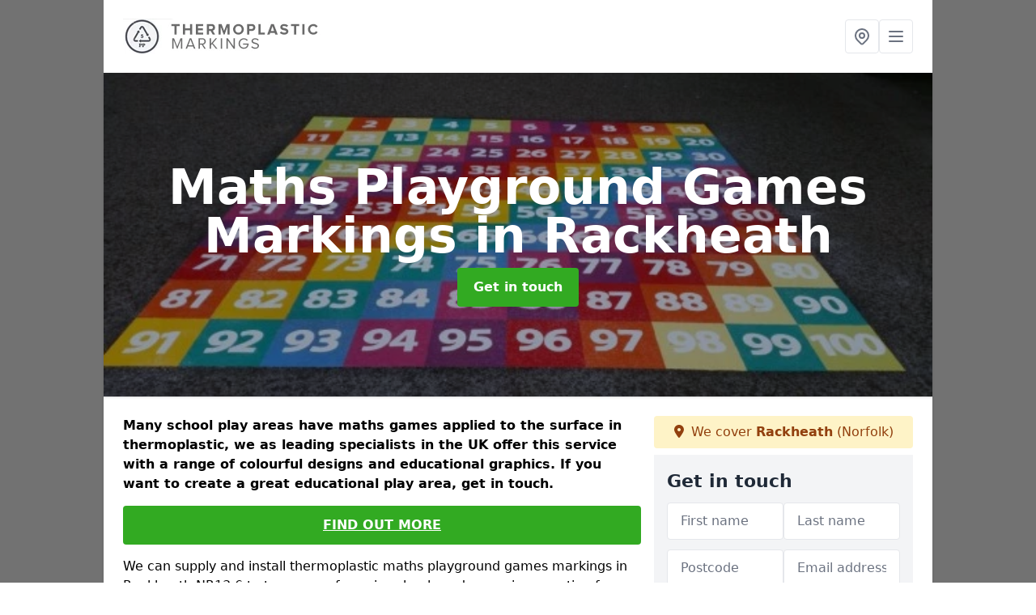

--- FILE ---
content_type: text/html; charset=UTF-8
request_url: https://www.thermoplasticmarkings.com/design/maths-games/norfolk/rackheath
body_size: 8274
content:
<!DOCTYPE html>
<html lang="en">
    <head>
        <meta charset="utf-8">
        <meta name="viewport" content="width=device-width, initial-scale=1">
        <meta name="csrf-token" content="I8ilOpNVlmwPL74YOviVh6hyrSxpFVfqDCw8GMa6">

        <title>Maths Playground Games Markings in Rackheath</title>
        <meta name="description" content="Specialist installers of thermoplastic playground markings in Rackheath NR13 6 with colourful maths game designs for nurseries, schools and public play areas." />

        
        <link rel="canonical" href="https://www.thermoplasticmarkings.com/design/maths-games/norfolk/rackheath">

                <link rel="stylesheet" href="/css/app.css?id=157a0fe50970dfab353deec9045421e3">
        <link rel="stylesheet" href="https://cdnjs.cloudflare.com/ajax/libs/font-awesome/6.4.0/css/all.min.css" integrity="sha512-iecdLmaskl7CVkqkXNQ/ZH/XLlvWZOJyj7Yy7tcenmpD1ypASozpmT/E0iPtmFIB46ZmdtAc9eNBvH0H/ZpiBw==" crossorigin="anonymous" referrerpolicy="no-referrer" />
                <!-- Global site tag (gtag.js) - Google Analytics -->
<script async src="https://www.googletagmanager.com/gtag/js?id=UA-123956165-1"></script>
<script>
  window.dataLayer = window.dataLayer || [];
  function gtag(){dataLayer.push(arguments);}
  gtag('js', new Date());

  gtag('config', 'UA-123956165-1');
</script>

    <meta name="google-site-verification" content="u_MTwo17u3HGuijdF65nQMQBW_qsmSq8L0-YPzjSvWA" />
    </head>
    <body class="font-sans antialiased">
        
    <div style="background-color: #727272" class="relative flex min-h-screen lg:px-0">

        <div class="container w-full md:max-w-5xl mx-auto v-cloak" id="app">

            <header class="bg-white">
    <div class="flex justify-between items-center px-6 py-3">
        <a href="/">
            <img class="max-h-14" src="https://www.thermoplasticmarkings.com/tenancy/assets/1666172502_FILE-20151208-1111HYNVXR5T281R.jpg" loading="lazy">
        </a>
        <nav class="pl-6 py-3">
            <div class="flex items-center gap-2">
                                <div class="relative locations-dropdown">
                    <button type="button" class="locations-button p-2 bg-white rounded border hover:bg-gray-50" aria-label="Other locations">
                        <svg class="w-6 h-6 text-gray-500" fill="none" stroke="currentColor" stroke-linecap="round" stroke-linejoin="round" stroke-width="2" viewBox="0 0 24 24">
                            <path d="M17.657 16.657L13.414 20.9a1.998 1.998 0 01-2.827 0l-4.244-4.243a8 8 0 1111.314 0z"></path>
                            <path d="M15 11a3 3 0 11-6 0 3 3 0 016 0z"></path>
                        </svg>
                    </button>
                    <div class="locations-menu absolute right-0 mt-2 w-64 bg-white rounded-md shadow-lg z-50 hidden">
                        <div class="py-2">
                            <div class="px-4 py-2 border-b border-gray-200">
                                <p class="text-sm font-semibold text-gray-700">Other locations available</p>
                            </div>
                            <div class="max-h-96 overflow-y-auto">
                                <ul class="py-1">
                                                                                                                                                                        <li><a class="text-blue-800 hover:bg-gray-100 hover:text-blue-900 px-4 py-2 block text-sm" href="/design/maths-games/norfolk/north-earlham">North Earlham</a></li>
                                                                                                                                                                                                                                                            <li><a class="text-blue-800 hover:bg-gray-100 hover:text-blue-900 px-4 py-2 block text-sm" href="/design/maths-games/norfolk/saxthorpe">Saxthorpe</a></li>
                                                                                                                                                                                                                                                            <li><a class="text-blue-800 hover:bg-gray-100 hover:text-blue-900 px-4 py-2 block text-sm" href="/design/maths-games/norfolk/burgh-st-margaret">Burgh St Margaret</a></li>
                                                                                                                                                                                                                                                            <li><a class="text-blue-800 hover:bg-gray-100 hover:text-blue-900 px-4 py-2 block text-sm" href="/design/maths-games/norfolk/holt">Holt</a></li>
                                                                                                                                                                                                                                                            <li><a class="text-blue-800 hover:bg-gray-100 hover:text-blue-900 px-4 py-2 block text-sm" href="/design/maths-games/norfolk/beckett-end">Beckett End</a></li>
                                                                                                                                                                                                                                                            <li><a class="text-blue-800 hover:bg-gray-100 hover:text-blue-900 px-4 py-2 block text-sm" href="/design/maths-games/norfolk/smallburgh">Smallburgh</a></li>
                                                                                                                                                                                                                                                            <li><a class="text-blue-800 hover:bg-gray-100 hover:text-blue-900 px-4 py-2 block text-sm" href="/design/maths-games/norfolk/newton">Newton</a></li>
                                                                                                                                                                                                                                                            <li><a class="text-blue-800 hover:bg-gray-100 hover:text-blue-900 px-4 py-2 block text-sm" href="/design/maths-games/norfolk/shepherds-gate">Shepherds&#039; Gate</a></li>
                                                                                                                                                                                                                                                            <li><a class="text-blue-800 hover:bg-gray-100 hover:text-blue-900 px-4 py-2 block text-sm" href="/design/maths-games/norfolk/damgate">Damgate</a></li>
                                                                                                                                                                                                                                                            <li><a class="text-blue-800 hover:bg-gray-100 hover:text-blue-900 px-4 py-2 block text-sm" href="/design/maths-games/norfolk/horning">Horning</a></li>
                                                                                                                                                                                                                                                            <li><a class="text-blue-800 hover:bg-gray-100 hover:text-blue-900 px-4 py-2 block text-sm" href="/design/maths-games/norfolk/burgh-st-peter">Burgh St Peter</a></li>
                                                                                                                                                                                                                                                            <li><a class="text-blue-800 hover:bg-gray-100 hover:text-blue-900 px-4 py-2 block text-sm" href="/design/maths-games/norfolk/three-holes">Three Holes</a></li>
                                                                                                                                                                                                                                                            <li><a class="text-blue-800 hover:bg-gray-100 hover:text-blue-900 px-4 py-2 block text-sm" href="/design/maths-games/norfolk/west-walton">West Walton</a></li>
                                                                                                                                                                                                                                                            <li><a class="text-blue-800 hover:bg-gray-100 hover:text-blue-900 px-4 py-2 block text-sm" href="/design/maths-games/norfolk/wicken-green-village">Wicken Green Village</a></li>
                                                                                                                                                                                                                                                            <li><a class="text-blue-800 hover:bg-gray-100 hover:text-blue-900 px-4 py-2 block text-sm" href="/design/maths-games/norfolk/holly-end">Holly End</a></li>
                                                                                                                                                                                                                                                            <li><a class="text-blue-800 hover:bg-gray-100 hover:text-blue-900 px-4 py-2 block text-sm" href="/design/maths-games/norfolk/starston">Starston</a></li>
                                                                                                                                                                                                                                                            <li><a class="text-blue-800 hover:bg-gray-100 hover:text-blue-900 px-4 py-2 block text-sm" href="/design/maths-games/norfolk/ingleborough">Ingleborough</a></li>
                                                                                                                                                                                                                                                            <li><a class="text-blue-800 hover:bg-gray-100 hover:text-blue-900 px-4 py-2 block text-sm" href="/design/maths-games/norfolk/shereford">Shereford</a></li>
                                                                                                                                                                                                                                                            <li><a class="text-blue-800 hover:bg-gray-100 hover:text-blue-900 px-4 py-2 block text-sm" href="/design/maths-games/norfolk/walcott-green">Walcott Green</a></li>
                                                                                                                                                                                                                                                            <li><a class="text-blue-800 hover:bg-gray-100 hover:text-blue-900 px-4 py-2 block text-sm" href="/design/maths-games/norfolk/north-burlingham">North Burlingham</a></li>
                                                                                                                                                                                                                                                            <li><a class="text-blue-800 hover:bg-gray-100 hover:text-blue-900 px-4 py-2 block text-sm" href="/design/maths-games/norfolk/easton">Easton</a></li>
                                                                                                                                                                                                                                                            <li><a class="text-blue-800 hover:bg-gray-100 hover:text-blue-900 px-4 py-2 block text-sm" href="/design/maths-games/norfolk/fordham">Fordham</a></li>
                                                                                                                                                                                                                                                            <li><a class="text-blue-800 hover:bg-gray-100 hover:text-blue-900 px-4 py-2 block text-sm" href="/design/maths-games/norfolk/merton">Merton</a></li>
                                                                                                                                                                                                                                                            <li><a class="text-blue-800 hover:bg-gray-100 hover:text-blue-900 px-4 py-2 block text-sm" href="/design/maths-games/norfolk/blackborough-end">Blackborough End</a></li>
                                                                                                                                                                                                                                                            <li><a class="text-blue-800 hover:bg-gray-100 hover:text-blue-900 px-4 py-2 block text-sm" href="/design/maths-games/norfolk/watlington">Watlington</a></li>
                                                                                                                                                        </ul>
                            </div>
                        </div>
                    </div>
                </div>
                                <button class="mobile-menu-button p-2 bg-white rounded border">
                    <svg
                            class="w-6 h-6 text-gray-500"
                            x-show="!showMenu"
                            fill="none"
                            stroke-linecap="round"
                            stroke-linejoin="round"
                            stroke-width="2"
                            viewBox="0 0 24 24"
                            stroke="currentColor"
                    >
                        <path d="M4 6h16M4 12h16M4 18h16"></path>
                    </svg>
                </button>
            </div>
        </nav>
    </div>
    <div class="hidden mobile-menu bg-white w-full">
        <ul>
            <li><a href="/" class="text-gray-600 pl-4 hover:underline hover:text-gray-800 block py-2">Home</a></li>
                                                                    <div class="dropdown-parent block relative z-10">
                                            <a class="text-gray-700 font-semibold pl-4 rounded inline-flex items-center py-2 block">
                            <span class="mr-1">Design</span>
                            <svg class="fill-current h-4 w-4" xmlns="http://www.w3.org/2000/svg" viewBox="0 0 20 20"><path d="M9.293 12.95l.707.707L15.657 8l-1.414-1.414L10 10.828 5.757 6.586 4.343 8z"/> </svg>
                        </a>
                                        <ul class="dropdown-menu relative hidden text-gray-700 pt-1 pb-1 rounded bg-gray-200 w-full shadow">
                                                    <li>
                                <a class="hover:bg-gray-400 py-2 px-4 block whitespace-no-wrap" href="/design/high-durability-paint">High Durability Paint</a>
                            </li>
                                                    <li>
                                <a class="hover:bg-gray-400 py-2 px-4 block whitespace-no-wrap" href="/design/maths-games">Maths Games</a>
                            </li>
                                                    <li>
                                <a class="hover:bg-gray-400 py-2 px-4 block whitespace-no-wrap" href="/design/outdoor-learning-markings">Outdoor Learning Markings</a>
                            </li>
                                                    <li>
                                <a class="hover:bg-gray-400 py-2 px-4 block whitespace-no-wrap" href="/design/thermoplastic-playground-educational-markings">Thermoplastic Playground Educational Markings</a>
                            </li>
                                                    <li>
                                <a class="hover:bg-gray-400 py-2 px-4 block whitespace-no-wrap" href="/design/thermoplastic-playground-maze-graphics">Thermoplastic Playground Maze Graphics</a>
                            </li>
                                                    <li>
                                <a class="hover:bg-gray-400 py-2 px-4 block whitespace-no-wrap" href="/design/thermoplastic-playground-roadway-markings">Thermoplastic Playground Roadway Markings</a>
                            </li>
                                                    <li>
                                <a class="hover:bg-gray-400 py-2 px-4 block whitespace-no-wrap" href="/design/thermoplastic-playground-target-graphics">Thermoplastic Playground Target Graphics</a>
                            </li>
                                            </ul>
                </div>
                            <div class="dropdown-parent block relative z-10">
                                            <a class="text-gray-700 font-semibold pl-4 rounded inline-flex items-center py-2 block">
                            <span class="mr-1">Playground</span>
                            <svg class="fill-current h-4 w-4" xmlns="http://www.w3.org/2000/svg" viewBox="0 0 20 20"><path d="M9.293 12.95l.707.707L15.657 8l-1.414-1.414L10 10.828 5.757 6.586 4.343 8z"/> </svg>
                        </a>
                                        <ul class="dropdown-menu relative hidden text-gray-700 pt-1 pb-1 rounded bg-gray-200 w-full shadow">
                                                    <li>
                                <a class="hover:bg-gray-400 py-2 px-4 block whitespace-no-wrap" href="/playground/early-years-playground-designs">Early Years Playground Designs</a>
                            </li>
                                                    <li>
                                <a class="hover:bg-gray-400 py-2 px-4 block whitespace-no-wrap" href="/playground/key-stage-1">Key Stage 1</a>
                            </li>
                                                    <li>
                                <a class="hover:bg-gray-400 py-2 px-4 block whitespace-no-wrap" href="/playground/key-stage-2">Key Stage 2</a>
                            </li>
                                                    <li>
                                <a class="hover:bg-gray-400 py-2 px-4 block whitespace-no-wrap" href="/playground/nursery-play-area-markings">Nursery Play Area Markings</a>
                            </li>
                                                    <li>
                                <a class="hover:bg-gray-400 py-2 px-4 block whitespace-no-wrap" href="/playground/school-play-area-graphics">School Play Area Graphics</a>
                            </li>
                                            </ul>
                </div>
                            <div class="dropdown-parent block relative z-10">
                                            <a class="text-gray-700 font-semibold pl-4 rounded inline-flex items-center py-2 block">
                            <span class="mr-1">Safety</span>
                            <svg class="fill-current h-4 w-4" xmlns="http://www.w3.org/2000/svg" viewBox="0 0 20 20"><path d="M9.293 12.95l.707.707L15.657 8l-1.414-1.414L10 10.828 5.757 6.586 4.343 8z"/> </svg>
                        </a>
                                        <ul class="dropdown-menu relative hidden text-gray-700 pt-1 pb-1 rounded bg-gray-200 w-full shadow">
                                                    <li>
                                <a class="hover:bg-gray-400 py-2 px-4 block whitespace-no-wrap" href="/safety/social-distancing">Social Distancing</a>
                            </li>
                                                    <li>
                                <a class="hover:bg-gray-400 py-2 px-4 block whitespace-no-wrap" href="/safety/thermoplastic-road-safety-markings">Thermoplastic Road Safety Markings</a>
                            </li>
                                            </ul>
                </div>
                        <li><a href="/contact" class="text-gray-600 pl-4 hover:underline hover:text-gray-800 block py-2">Contact</a></li>
        </ul>
    </div>
</header>
            <div class="bg-gray-200 overflow-hidden shadow p-6 min-h-200 md:min-h-300 lg:min-h-400 flex items-center justify-center relative">
    <div class="absolute inset-0">
                <img class="h-full w-full object-cover" loading="lazy" src="https://www.thermoplasticmarkings.com/tenancy/assets/1666173475_IMG-20150807-WA0020.jpg">
                <div class="absolute inset-0 bg-gray-400 mix-blend-multiply"></div>
    </div>
    <div class="block text-center text-white relative">
        <h1 class="text-4xl md:text-6xl font-bold">Maths Playground Games Markings
                                        <span>in Rackheath</span>
                    </h1>
        <a href="/contact" style="background-color: #32aa22" class="inline-block mx-auto text-center w-auto rounded px-5 py-3 text-white font-bold">Get in touch</a>
    </div>
</div>
            <div class="bg-white dark:bg-gray-800 shadow p-6 block md:flex flex-wrap lg:flex-nowrap lg:space-x-4">
                <div class="lg:w-2/3 w-3/3 page_content">
                    <p><strong>Many school play areas have maths games applied to the surface in thermoplastic, we as leading specialists in the UK offer this service with a range of colourful designs and educational graphics. If you want to create a great educational play area, get in touch.</strong></p><p><a target="_self" rel="" class="text-blue-600 underline" href="https://www.thermoplasticmarkings.com/admin/pages/edit/53#"><u><a href="/contact" style="background-color: #32aa22; color:#ffffff" class="block font-bold text-center w-full md:w-48 rounded py-3">FIND OUT MORE</a></u></a></p><p>We can supply and install thermoplastic maths playground games markings in Rackheath NR13 6 to tarmac surfaces in schools and nurseries, creating fun maths games markings which children will enjoy.</p><p>With interactive flooring features in an outdoor play area, kids find it easier and more effective when learning new things.</p><p>Some of the most popular graphics applied to tarmac playgrounds include <strong>multiplication grids, number animals and hopscotches</strong>.</p><p>Please contact our team if you are thinking about having these designs incorporated into an outdoor facility and we’ll send you all the necessary information.</p><p>For more information, feel free to get in touch with our specialist team via the provided contact form as this will ensure that you're able to receive all the information you require.</p><p>Here, you can ask any questions you need the answers to or request any information from our specialist playground games team of experts who will respond as soon as possible.</p><h2><strong>What are Playground Games Markings?</strong></h2><p>For younger children near me, fundamental <strong>maths skills</strong> in Rackheath can sometimes be tricky to learn and remember.</p><p>With <strong>fun maths games</strong> markings applied to a tarmac play surface, the kids can use different activities to develop their <strong>numeracy skills</strong>. We create these graphics using a specialist thermoplastic material where the shapes are pre-cut into coloured hard plastic.</p><p>They will be placed onto the macadam flooring of the play area and heat applied with a burner which melts the plastic. It will then stick onto the floor and create a long-lasting slip-resistant finish for the playground.</p><p>We can also offer high durability paint prior to the installation of graphics if you would like a bright area. For more info on the paint, please click here <a target="_self" rel="" class="text-blue-600 underline" href="https://www.thermoplasticmarkings.com/design/high-durability-paint/norfolk/rackheath"><u>http://www.thermoplasticmarkings.com/design/high-durability-paint/norfolk/rackheath</u></a></p><p>Different coloured shapes could be placed to make up a larger design like an outline number grid or a solid colour numbered caterpillar.</p><p>These are perfect for children’s activities in local EYFS groups, Key Stage 1 and Key Stage 2 school classes closest to you.</p><h2><strong>How to Maintain Markings Near Me</strong></h2><p>If you are looking to add vibrant <strong>maths games designs</strong> to your nearby school or nursery playground in Rackheath please get in contact with our team today.</p><p>The costs and specifications may be tailored to you and your budget along with the <strong>activity markings</strong> you would like to create.</p><p>Simply complete the contact box on this page and send your enquiry and we’ll come back in touch as quickly as we can.</p><p>The area can be easily maintained and our professional team always recommends that you follow a proactive maintenance strategy to ensure that all possible damages are prevented.</p><p>This also ensures that you're able to maximise the lifespan of your markings to make them last for as long as possible.</p><p>However, without this strategy, these markings could become vague quickly and in the worst-case scenario, could cause pupils to injure themselves on a hazardous surface.</p><p><a target="_self" rel="" class="text-blue-600 underline" href="https://www.thermoplasticmarkings.com/admin/pages/edit/53#"><u><a href="/contact" style="background-color: #32aa22; color:#ffffff" class="block font-bold text-center w-full md:w-48 rounded py-3">ENQUIRE TODAY</a></u></a></p><h2><strong>Thermoplastic Number Design</strong></h2><p>Numeracy forms part of the <strong>core skills</strong> for children to learn in their early year's education, so our number graphics in Rackheath NR13 6 with thermoplastic markings are very popular.</p><p>To learn more about educational designs click here <a target="_self" rel="" class="text-blue-600 underline" href="https://www.thermoplasticmarkings.com/design/thermoplastic-playground-educational-markings/norfolk/rackheath"><u>http://www.thermoplasticmarkings.com/design/thermoplastic-playground-educational-markings/norfolk/rackheath</u></a></p><p>Things like outlined <strong>multiplication squares, 1-100 grids, numbered snakes and clocks</strong> could all be chosen on their own or as part of complete playground design.</p><p>Schools that have outdoor learning areas like this are often <strong>highly praised by Ofsted</strong> as the children can take part in more <strong>engaging activities.</strong></p><p>They can also be beneficial for health as the kids are being more active by running around and playing in the pay-areas and the surrounding areas. The surfaces are commonly praised for the engagement it provides as children are usually very happy with the game's design.</p><p>For this reason, we commonly install games designs that include numbers and letters as this will allow you to gain the <strong>educational benefits</strong> at the same time as the children are having fun and socialising.</p><p>With games such as hopscotch that require the children to utilise numbers, the school will be able to notice all the different benefits inside of schools such as test results and the children's' ability to learn.</p><h2><strong>Surface Safety in Rackheath</strong></h2><p>Thermoplastic numbered designs can be multifunctional as schools often use them for other maths games as well as maths activities.</p><p>For example, snakes and ladders feature could be added to a simple numbers grid, or a target graphic might be applied to the surface for throwing games.</p><p>This gives kids a chance to enjoy fun maths games as well as developing <strong>educational and physical skills</strong> all in one place.</p><p>For both the Early Years Foundation Stage and primary school learning, customised markings can be created to give the most effective outdoor play environment.</p><p>Whether you want a simple 1-49 outlined number grid, or you want a full set of solid colour play area graphics, our experts will help you decide on the right design and price.</p><h2><strong>Other Playground Services We Offer</strong></h2><ul><li><p>Thermoplastic Playground Educational Markings in Rackheath - <a target="_self" rel="" class="text-blue-600 underline" href="https://www.thermoplasticmarkings.com/design/thermoplastic-playground-educational-markings/norfolk/rackheath"><u>https://www.thermoplasticmarkings.com/design/thermoplastic-playground-educational-markings/norfolk/rackheath</u></a></p></li><li><p>Thermoplastic Playground Roadway Markings in Rackheath - <a target="_self" rel="" class="text-blue-600 underline" href="https://www.thermoplasticmarkings.com/design/thermoplastic-playground-roadway-markings/norfolk/rackheath"><u>https://www.thermoplasticmarkings.com/design/thermoplastic-playground-roadway-markings/norfolk/rackheath</u></a></p></li><li><p>Thermoplastic Playground Target Graphics in Rackheath - <a target="_self" rel="" class="text-blue-600 underline" href="https://www.thermoplasticmarkings.com/design/thermoplastic-playground-target-graphics/norfolk/rackheath"><u>https://www.thermoplasticmarkings.com/design/thermoplastic-playground-target-graphics/norfolk/rackheath</u></a></p></li><li><p>Thermoplastic Playground Maze Markings in Rackheath - <a target="_self" rel="" class="text-blue-600 underline" href="https://www.thermoplasticmarkings.com/design/thermoplastic-playground-maze-graphics/norfolk/rackheath"><u>https://www.thermoplasticmarkings.com/design/thermoplastic-playground-maze-graphics/norfolk/rackheath</u></a></p></li><li><p>Outdoor Learning Markings in Rackheath - <a target="_self" rel="" class="text-blue-600 underline" href="https://www.thermoplasticmarkings.com/design/outdoor-learning-markings/norfolk/rackheath"><u>https://www.thermoplasticmarkings.com/design/outdoor-learning-markings/norfolk/rackheath</u></a></p></li><li><p>High Durability Paint Colour Coating in Rackheath - <a target="_self" rel="" class="text-blue-600 underline" href="https://www.thermoplasticmarkings.com/design/high-durability-paint/norfolk/rackheath"><u>https://www.thermoplasticmarkings.com/design/high-durability-paint/norfolk/rackheath</u></a></p></li></ul><h2><strong>Get In Touch</strong></h2><p>We would be happy to answer any questions you have regarding specifications for maths playground games markings in Rackheath NR13 6 at your school or nursery.</p><p>Please feel free to complete the quick contact box on this page to give us your details and a brief description of what you are looking to have installed.</p><p>A member of our team will get back to you as quickly as possible to talk through your budget and the various maths playground design options.</p>
                </div>
                <div class="lg:w-1/3 w-3/3 sticky top-0 h-full">
                                                            <p class="rounded bg-yellow-100 pb-2 p-2 mb-2 text-yellow-800 text-center"><i class="fa-solid fa-location-dot mr-1"></i> We cover <span class="font-bold">Rackheath</span> (Norfolk)</p>
                                        <div class="p-4 bg-gray-100">
                        <h2 class="text-gray-800">Get in touch</h2>
<form class="m-auto" id="contact-form" method="post" action="https://www.thermoplasticmarkings.com/contact">
    <input type="hidden" name="_token" value="I8ilOpNVlmwPL74YOviVh6hyrSxpFVfqDCw8GMa6">    <div id="my_name_IbkCiPh7t48Phz2e_wrap" style="display: none" aria-hidden="true">
        <input id="my_name_IbkCiPh7t48Phz2e"
               name="my_name_IbkCiPh7t48Phz2e"
               type="text"
               value=""
                              autocomplete="nope"
               tabindex="-1">
        <input name="valid_from"
               type="text"
               value="[base64]"
                              autocomplete="off"
               tabindex="-1">
    </div>
            <div class="flex gap-2">
        <div id="my_name_lQnddFBbEmz1w37b_wrap" style="display: none" aria-hidden="true">
        <input id="my_name_lQnddFBbEmz1w37b"
               name="my_name_lQnddFBbEmz1w37b"
               type="text"
               value=""
                              autocomplete="nope"
               tabindex="-1">
        <input name="valid_from"
               type="text"
               value="[base64]"
                              autocomplete="off"
               tabindex="-1">
    </div>
        <div class="w-full md:w-1/2">
            <input id="first_name" name="first_name" value="" class=" appearance-none block w-full bg-white text-gray-600 border border-gray-200 rounded py-3 px-4 mb-3 leading-tight focus:outline-none focus:bg-white" type="text" placeholder="First name">
                    </div>
        <div class="w-full md:w-1/2">
            <input id="last_name" name="last_name" value="" class=" appearance-none block w-full bg-white text-gray-600 border border-gray-200 rounded py-3 px-4 mb-3 leading-tight focus:outline-none focus:bg-white" type="text" placeholder="Last name">
                    </div>
    </div>
    <div class="flex gap-2">
        <div class="w-full md:w-1/2">
            <input id="postcode" name="postcode" value="" class=" appearance-none block w-full bg-white text-gray-600 border border-gray-200 rounded py-3 px-4 mb-3 leading-tight focus:outline-none focus:bg-white" type="text" placeholder="Postcode">
                    </div>
        <div class="w-full md:w-1/2">
            <input id="email" name="email" value="" class=" appearance-none block w-full bg-white text-gray-600 border border-gray-200 rounded py-3 px-4 mb-3 leading-tight focus:outline-none focus:bg-white" type="text" placeholder="Email address">
                    </div>
    </div>
    <div class="flex gap-2">
        <div class="w-full">
            <input id="phone" name="phone" value="" class=" appearance-none block w-full bg-white text-gray-600 border border-gray-200 rounded py-3 px-4 mb-3 leading-tight focus:outline-none focus:bg-white" type="text" placeholder="Phone number">
                    </div>
    </div>
    <div class="flex">
        <div class="w-full">
            <textarea id="message" name="message" class=" appearance-none block w-full bg-white text-gray-600 border border-gray-200 rounded py-3 px-4 mb-3 leading-tight focus:outline-none focus:bg-white" type="text" placeholder="Your message"></textarea>
            <p class="text-gray-600 text-xs font-medium italic">We aim to get back to you in 1 working day.</p>
                    </div>
    </div>
    <button type="submit" class="bg-blue-500 hover:bg-blue-700 text-white w-full font-bold py-2 px-4 rounded">
        Send message
    </button>
</form>
                    </div>
                    <hr class="mb-4">
                    <div class="p-4 rounded bg-gray-100">
                        <h2>Skip to</h2>
                        <toc></toc>
                    </div>
                    <div class="mt-6">
                        <div class="mt-4 pt-4 border-t">
    <h2>Gallery</h2>
    <div class="grid grid-cols-2 gap-2">
                    <img class="rounded" loading="lazy" src="https://www.thermoplasticmarkings.com/tenancy/assets/1666173706_Duck_Duck_Goose_Play_Graphics.jpg" alt="Maths Playground Games Markings 0">
                    <img class="rounded" loading="lazy" src="https://www.thermoplasticmarkings.com/tenancy/assets/1666173706_Early_Years_Thermoplastic_Markings.JPG" alt="Maths Playground Games Markings 1">
                    <img class="rounded" loading="lazy" src="https://www.thermoplasticmarkings.com/tenancy/assets/1666173706_Education_Activity_Play_Markings.jpg" alt="Maths Playground Games Markings 2">
                    <img class="rounded" loading="lazy" src="https://www.thermoplasticmarkings.com/tenancy/assets/1666173706_Educational_Play_Area_Flooring.jpg" alt="Maths Playground Games Markings 3">
                    <img class="rounded" loading="lazy" src="https://www.thermoplasticmarkings.com/tenancy/assets/1666173706_Educational_School_Playground_Markings.JPG" alt="Maths Playground Games Markings 4">
                    <img class="rounded" loading="lazy" src="https://www.thermoplasticmarkings.com/tenancy/assets/1666173706_EYFS_Play_Flooring_Graphics.jpg" alt="Maths Playground Games Markings 5">
                    <img class="rounded" loading="lazy" src="https://www.thermoplasticmarkings.com/tenancy/assets/1666173706_IMG-20150807-WA0020.jpg" alt="Maths Playground Games Markings 6">
                    <img class="rounded" loading="lazy" src="https://www.thermoplasticmarkings.com/tenancy/assets/1666173706_Number_Snake_Playground_Graphic.JPG" alt="Maths Playground Games Markings 7">
                    <img class="rounded" loading="lazy" src="https://www.thermoplasticmarkings.com/tenancy/assets/1666173706_Bicycle_Lane_Painting_Design.jpg" alt="Maths Playground Games Markings 8">
                    <img class="rounded" loading="lazy" src="https://www.thermoplasticmarkings.com/tenancy/assets/1666173706_Bike_Lane_Coloured_Painting.jpg" alt="Maths Playground Games Markings 9">
                    <img class="rounded" loading="lazy" src="https://www.thermoplasticmarkings.com/tenancy/assets/1666173706_Cartoon_Character_Playground_Design.jpg" alt="Maths Playground Games Markings 10">
                    <img class="rounded" loading="lazy" src="https://www.thermoplasticmarkings.com/tenancy/assets/1666173706_Childrens_Outdoor_Learning_Markings.jpg" alt="Maths Playground Games Markings 11">
                    <img class="rounded" loading="lazy" src="https://www.thermoplasticmarkings.com/tenancy/assets/1666173706_Childrens_Thermoplastic_Roadway_Design.jpg" alt="Maths Playground Games Markings 12">
                    <img class="rounded" loading="lazy" src="https://www.thermoplasticmarkings.com/tenancy/assets/1666173707_Coloured_Number_Graphics_Markings.jpg" alt="Maths Playground Games Markings 13">
                    <img class="rounded" loading="lazy" src="https://www.thermoplasticmarkings.com/tenancy/assets/1666173707_Colourful_Maze_Playground_Design.jpg" alt="Maths Playground Games Markings 14">
                    <img class="rounded" loading="lazy" src="https://www.thermoplasticmarkings.com/tenancy/assets/1666173707_Disabled_Car_Park_Markings.JPG" alt="Maths Playground Games Markings 15">
            </div>
</div>
                    </div>
                </div>
            </div>

        </div>
    </div>

        <div style="background-color: #727272">
    <div class="container w-full md:max-w-5xl mx-auto p-4 lg:flex lg:flex-wrap lg:justify-between bg-gray-200">
        <div class="lg:flex-1 lg:min-w-[200px] mb-4 lg:mb-0">
            <h2>Pages</h2>

            <ul>
                
                    
                
                                            <li><a href="/norfolk/rackheath" class="text-gray-900 hover:underline hover:text-gray-800">Thermoplastic Markings in Rackheath</a></li>
                                    
                
                    <li><a href="/design/high-durability-paint/norfolk/rackheath" class="text-gray-900 hover:underline hover:text-gray-800">High Durability Paint in Rackheath</a></li><li><a href="/design/maths-games/norfolk/rackheath" class="text-gray-900 hover:underline hover:text-gray-800">Maths Games in Rackheath</a></li><li><a href="/design/outdoor-learning-markings/norfolk/rackheath" class="text-gray-900 hover:underline hover:text-gray-800">Outdoor Learning Markings in Rackheath</a></li><li><a href="/design/thermoplastic-playground-educational-markings/norfolk/rackheath" class="text-gray-900 hover:underline hover:text-gray-800">Thermoplastic Playground Educational Markings in Rackheath</a></li><li><a href="/design/thermoplastic-playground-maze-graphics/norfolk/rackheath" class="text-gray-900 hover:underline hover:text-gray-800">Thermoplastic Playground Maze Graphics in Rackheath</a></li><li><a href="/design/thermoplastic-playground-roadway-markings/norfolk/rackheath" class="text-gray-900 hover:underline hover:text-gray-800">Thermoplastic Playground Roadway Markings in Rackheath</a></li><li><a href="/design/thermoplastic-playground-target-graphics/norfolk/rackheath" class="text-gray-900 hover:underline hover:text-gray-800">Thermoplastic Playground Target Graphics in Rackheath</a></li>
                
                    <li><a href="/playground/early-years-playground-designs/norfolk/rackheath" class="text-gray-900 hover:underline hover:text-gray-800">Early Years Playground Designs in Rackheath</a></li><li><a href="/playground/key-stage-1/norfolk/rackheath" class="text-gray-900 hover:underline hover:text-gray-800">Key Stage 1 in Rackheath</a></li><li><a href="/playground/key-stage-2/norfolk/rackheath" class="text-gray-900 hover:underline hover:text-gray-800">Key Stage 2 in Rackheath</a></li><li><a href="/playground/nursery-play-area-markings/norfolk/rackheath" class="text-gray-900 hover:underline hover:text-gray-800">Nursery Play Area Markings in Rackheath</a></li><li><a href="/playground/school-play-area-graphics/norfolk/rackheath" class="text-gray-900 hover:underline hover:text-gray-800">School Play Area Graphics in Rackheath</a></li>
                
                    <li><a href="/safety/social-distancing/norfolk/rackheath" class="text-gray-900 hover:underline hover:text-gray-800">Social Distancing in Rackheath</a></li><li><a href="/safety/thermoplastic-road-safety-markings/norfolk/rackheath" class="text-gray-900 hover:underline hover:text-gray-800">Thermoplastic Road Safety Markings in Rackheath</a></li>
                
                <li><a href="/contact" class="text-gray-900 hover:underline hover:text-gray-800">Contact</a></li>

                            </ul>
        </div>
        <div class="lg:flex-1 lg:min-w-[200px] mb-4 lg:mb-0">
            <h2>Legal information</h2>
<ul>
                </ul>
        </div>
        <div class="lg:flex-1 lg:min-w-[200px] mb-4 lg:mb-0">
            <h2>Social links</h2>
            <div class="flex flex-wrap space-x-3">
            <a href="" target="_blank" rel="nofollow">
            <svg class="w-4" role="img" viewBox="0 0 24 24" xmlns="http://www.w3.org/2000/svg"><title>Facebook</title><path d="M24 12.073c0-6.627-5.373-12-12-12s-12 5.373-12 12c0 5.99 4.388 10.954 10.125 11.854v-8.385H7.078v-3.47h3.047V9.43c0-3.007 1.792-4.669 4.533-4.669 1.312 0 2.686.235 2.686.235v2.953H15.83c-1.491 0-1.956.925-1.956 1.874v2.25h3.328l-.532 3.47h-2.796v8.385C19.612 23.027 24 18.062 24 12.073z"/></svg>
        </a>
    
            <a href="https://twitter.com/surfacemarkuk" target="_blank" rel="nofollow">
            <svg class="w-4" role="img" viewBox="0 0 24 24" xmlns="http://www.w3.org/2000/svg"><title>Twitter</title><path d="M23.953 4.57a10 10 0 01-2.825.775 4.958 4.958 0 002.163-2.723c-.951.555-2.005.959-3.127 1.184a4.92 4.92 0 00-8.384 4.482C7.69 8.095 4.067 6.13 1.64 3.162a4.822 4.822 0 00-.666 2.475c0 1.71.87 3.213 2.188 4.096a4.904 4.904 0 01-2.228-.616v.06a4.923 4.923 0 003.946 4.827 4.996 4.996 0 01-2.212.085 4.936 4.936 0 004.604 3.417 9.867 9.867 0 01-6.102 2.105c-.39 0-.779-.023-1.17-.067a13.995 13.995 0 007.557 2.209c9.053 0 13.998-7.496 13.998-13.985 0-.21 0-.42-.015-.63A9.935 9.935 0 0024 4.59z"/></svg>
        </a>
    
    
    
    
            <a href="https://thermoplasticmarking.tumblr.com/" target="_blank" rel="nofollow">
            <svg class="w-4" role="img" viewBox="0 0 24 24" xmlns="http://www.w3.org/2000/svg"><title>Tumblr</title><path d="M14.563 24c-5.093 0-7.031-3.756-7.031-6.411V9.747H5.116V6.648c3.63-1.313 4.512-4.596 4.71-6.469C9.84.051 9.941 0 9.999 0h3.517v6.114h4.801v3.633h-4.82v7.47c.016 1.001.375 2.371 2.207 2.371h.09c.631-.02 1.486-.205 1.936-.419l1.156 3.425c-.436.636-2.4 1.374-4.156 1.404h-.178l.011.002z"/></svg>
        </a>
    </div>
        </div>
            </div>
    </div>

        <script src="/js/web.js?id=6ea596b72bae0e13524e40ee803b34a1"></script>
    <script defer src="https://static.cloudflareinsights.com/beacon.min.js/vcd15cbe7772f49c399c6a5babf22c1241717689176015" integrity="sha512-ZpsOmlRQV6y907TI0dKBHq9Md29nnaEIPlkf84rnaERnq6zvWvPUqr2ft8M1aS28oN72PdrCzSjY4U6VaAw1EQ==" data-cf-beacon='{"version":"2024.11.0","token":"dbc93285b0854594a4b6d7ea4c2f772b","r":1,"server_timing":{"name":{"cfCacheStatus":true,"cfEdge":true,"cfExtPri":true,"cfL4":true,"cfOrigin":true,"cfSpeedBrain":true},"location_startswith":null}}' crossorigin="anonymous"></script>
</body>
</html>
